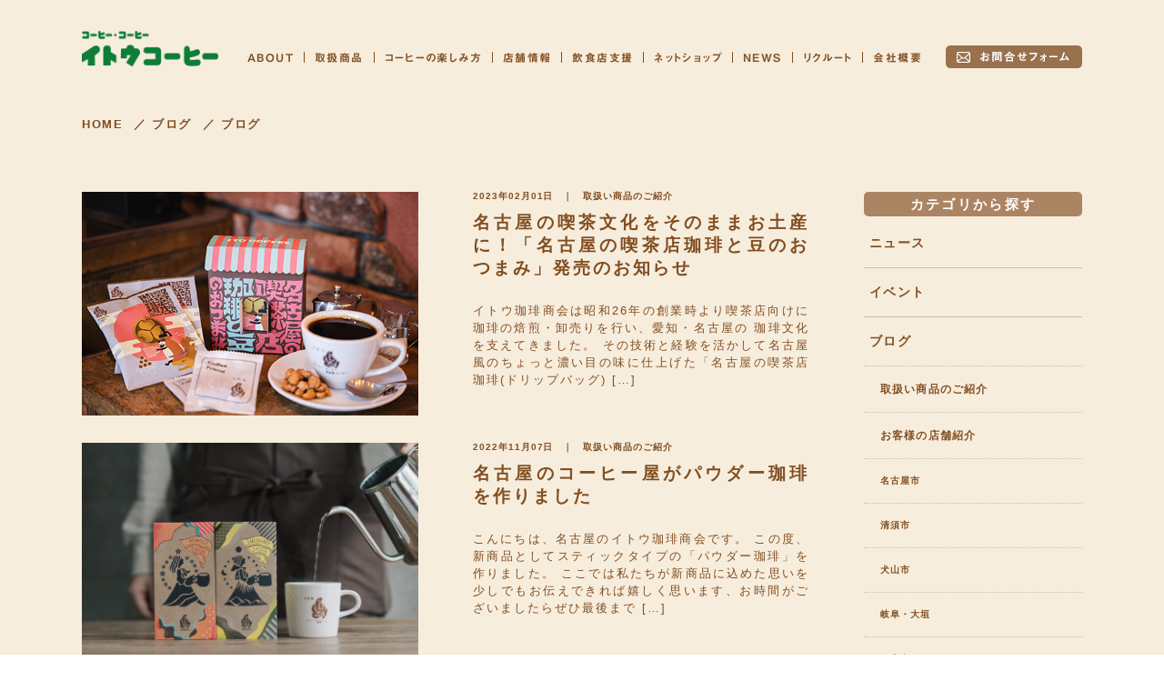

--- FILE ---
content_type: text/html; charset=UTF-8
request_url: https://ito-coffee.com/category/blog
body_size: 12024
content:
<!DOCTYPE HTML>
<html lang="jp" prefix="og: http://ogp.me/ns#">
<head>
	<script type="text/javascript" src="//webfonts.xserver.jp/js/xserver.js"></script>

<meta charset="utf-8" />
<meta name="viewport" content="width=1200"><!-- カラーミーの遷移修正 -->
<meta name="referrer" content="no-referrer-when-downgrade"/>
<!-- Google Tag Manager -->
<script type="text/javascript">

  var _gaq = _gaq || [];
  _gaq.push(['_setAccount', 'UA-32697699-2']);
  _gaq.push(['_trackPageview']);

  (function() {
    var ga = document.createElement('script'); ga.type = 'text/javascript'; ga.async = true;
    ga.src = ('https:' == document.location.protocol ? 'https://ssl' : 'http://www') + '.google-analytics.com/ga.js';
    var s = document.getElementsByTagName('script')[0]; s.parentNode.insertBefore(ga, s);
  })();
</script>
<!-- End Google Tag Manager -->
<!-- スライド部分 -->


<meta http-equiv="X-UA-Compatible" content="ie=edge">
<meta name="format-detection" content="telephone=no">
<meta name="robots" content="noindex,follow" />
<meta property="og:site_name" content="株式会社イトウ珈琲商会のウェブサイト。世界中から、本当に良いコーヒーを探して、煎りたての美味しいコーヒーをあなたへ最高の味と香りをお届けします。　名古屋の業務用コーヒー卸販売｜イトウ珈琲商会" />
<meta name="apple-mobile-web-app-title" content="株式会社イトウ珈琲商会のウェブサイト。世界中から、本当に良いコーヒーを探して、煎りたての美味しいコーヒーをあなたへ最高の味と香りをお届けします。　名古屋の業務用コーヒー卸販売｜イトウ珈琲商会">
<link rel="apple-touch-icon" href="https://ito-coffee.com/wp-content/themes/ito_coffee2019/image/share/touch-icon.png">

<meta name="description" content="" />
<meta property="og:description" content="" />
<meta property="og:title" content="ブログ | 名古屋の業務用コーヒー卸販売｜イトウ珈琲商会" />
<meta property="og:type" content="article">
<meta property="og:url" content="https://ito-coffee.com/category/blog" />
<meta property="og:image" content="https://ito-coffee.com/wp-content/themes/ito_coffee2019/image/share/logo.png" />
<meta name="twitter:image:src" content="https://ito-coffee.com/wp-content/themes/ito_coffee2019/image/share/logo.png">
<meta name="twitter:card" content="summary_large_image">

<meta property="og:locale" content="ja_JP" />
<title>ブログ  |  名古屋の業務用コーヒー卸販売｜イトウ珈琲商会</title>
<meta name='robots' content='max-image-preview:large' />
<link rel='dns-prefetch' href='//webfonts.xserver.jp' />
<style id='wp-img-auto-sizes-contain-inline-css' type='text/css'>
img:is([sizes=auto i],[sizes^="auto," i]){contain-intrinsic-size:3000px 1500px}
/*# sourceURL=wp-img-auto-sizes-contain-inline-css */
</style>
<style id='wp-block-library-inline-css' type='text/css'>
:root{--wp-block-synced-color:#7a00df;--wp-block-synced-color--rgb:122,0,223;--wp-bound-block-color:var(--wp-block-synced-color);--wp-editor-canvas-background:#ddd;--wp-admin-theme-color:#007cba;--wp-admin-theme-color--rgb:0,124,186;--wp-admin-theme-color-darker-10:#006ba1;--wp-admin-theme-color-darker-10--rgb:0,107,160.5;--wp-admin-theme-color-darker-20:#005a87;--wp-admin-theme-color-darker-20--rgb:0,90,135;--wp-admin-border-width-focus:2px}@media (min-resolution:192dpi){:root{--wp-admin-border-width-focus:1.5px}}.wp-element-button{cursor:pointer}:root .has-very-light-gray-background-color{background-color:#eee}:root .has-very-dark-gray-background-color{background-color:#313131}:root .has-very-light-gray-color{color:#eee}:root .has-very-dark-gray-color{color:#313131}:root .has-vivid-green-cyan-to-vivid-cyan-blue-gradient-background{background:linear-gradient(135deg,#00d084,#0693e3)}:root .has-purple-crush-gradient-background{background:linear-gradient(135deg,#34e2e4,#4721fb 50%,#ab1dfe)}:root .has-hazy-dawn-gradient-background{background:linear-gradient(135deg,#faaca8,#dad0ec)}:root .has-subdued-olive-gradient-background{background:linear-gradient(135deg,#fafae1,#67a671)}:root .has-atomic-cream-gradient-background{background:linear-gradient(135deg,#fdd79a,#004a59)}:root .has-nightshade-gradient-background{background:linear-gradient(135deg,#330968,#31cdcf)}:root .has-midnight-gradient-background{background:linear-gradient(135deg,#020381,#2874fc)}:root{--wp--preset--font-size--normal:16px;--wp--preset--font-size--huge:42px}.has-regular-font-size{font-size:1em}.has-larger-font-size{font-size:2.625em}.has-normal-font-size{font-size:var(--wp--preset--font-size--normal)}.has-huge-font-size{font-size:var(--wp--preset--font-size--huge)}.has-text-align-center{text-align:center}.has-text-align-left{text-align:left}.has-text-align-right{text-align:right}.has-fit-text{white-space:nowrap!important}#end-resizable-editor-section{display:none}.aligncenter{clear:both}.items-justified-left{justify-content:flex-start}.items-justified-center{justify-content:center}.items-justified-right{justify-content:flex-end}.items-justified-space-between{justify-content:space-between}.screen-reader-text{border:0;clip-path:inset(50%);height:1px;margin:-1px;overflow:hidden;padding:0;position:absolute;width:1px;word-wrap:normal!important}.screen-reader-text:focus{background-color:#ddd;clip-path:none;color:#444;display:block;font-size:1em;height:auto;left:5px;line-height:normal;padding:15px 23px 14px;text-decoration:none;top:5px;width:auto;z-index:100000}html :where(.has-border-color){border-style:solid}html :where([style*=border-top-color]){border-top-style:solid}html :where([style*=border-right-color]){border-right-style:solid}html :where([style*=border-bottom-color]){border-bottom-style:solid}html :where([style*=border-left-color]){border-left-style:solid}html :where([style*=border-width]){border-style:solid}html :where([style*=border-top-width]){border-top-style:solid}html :where([style*=border-right-width]){border-right-style:solid}html :where([style*=border-bottom-width]){border-bottom-style:solid}html :where([style*=border-left-width]){border-left-style:solid}html :where(img[class*=wp-image-]){height:auto;max-width:100%}:where(figure){margin:0 0 1em}html :where(.is-position-sticky){--wp-admin--admin-bar--position-offset:var(--wp-admin--admin-bar--height,0px)}@media screen and (max-width:600px){html :where(.is-position-sticky){--wp-admin--admin-bar--position-offset:0px}}

/*# sourceURL=wp-block-library-inline-css */
</style><style id='wp-block-heading-inline-css' type='text/css'>
h1:where(.wp-block-heading).has-background,h2:where(.wp-block-heading).has-background,h3:where(.wp-block-heading).has-background,h4:where(.wp-block-heading).has-background,h5:where(.wp-block-heading).has-background,h6:where(.wp-block-heading).has-background{padding:1.25em 2.375em}h1.has-text-align-left[style*=writing-mode]:where([style*=vertical-lr]),h1.has-text-align-right[style*=writing-mode]:where([style*=vertical-rl]),h2.has-text-align-left[style*=writing-mode]:where([style*=vertical-lr]),h2.has-text-align-right[style*=writing-mode]:where([style*=vertical-rl]),h3.has-text-align-left[style*=writing-mode]:where([style*=vertical-lr]),h3.has-text-align-right[style*=writing-mode]:where([style*=vertical-rl]),h4.has-text-align-left[style*=writing-mode]:where([style*=vertical-lr]),h4.has-text-align-right[style*=writing-mode]:where([style*=vertical-rl]),h5.has-text-align-left[style*=writing-mode]:where([style*=vertical-lr]),h5.has-text-align-right[style*=writing-mode]:where([style*=vertical-rl]),h6.has-text-align-left[style*=writing-mode]:where([style*=vertical-lr]),h6.has-text-align-right[style*=writing-mode]:where([style*=vertical-rl]){rotate:180deg}
/*# sourceURL=https://ito-coffee.com/wp-includes/blocks/heading/style.min.css */
</style>
<style id='wp-block-paragraph-inline-css' type='text/css'>
.is-small-text{font-size:.875em}.is-regular-text{font-size:1em}.is-large-text{font-size:2.25em}.is-larger-text{font-size:3em}.has-drop-cap:not(:focus):first-letter{float:left;font-size:8.4em;font-style:normal;font-weight:100;line-height:.68;margin:.05em .1em 0 0;text-transform:uppercase}body.rtl .has-drop-cap:not(:focus):first-letter{float:none;margin-left:.1em}p.has-drop-cap.has-background{overflow:hidden}:root :where(p.has-background){padding:1.25em 2.375em}:where(p.has-text-color:not(.has-link-color)) a{color:inherit}p.has-text-align-left[style*="writing-mode:vertical-lr"],p.has-text-align-right[style*="writing-mode:vertical-rl"]{rotate:180deg}
/*# sourceURL=https://ito-coffee.com/wp-includes/blocks/paragraph/style.min.css */
</style>
<style id='global-styles-inline-css' type='text/css'>
:root{--wp--preset--aspect-ratio--square: 1;--wp--preset--aspect-ratio--4-3: 4/3;--wp--preset--aspect-ratio--3-4: 3/4;--wp--preset--aspect-ratio--3-2: 3/2;--wp--preset--aspect-ratio--2-3: 2/3;--wp--preset--aspect-ratio--16-9: 16/9;--wp--preset--aspect-ratio--9-16: 9/16;--wp--preset--color--black: #000000;--wp--preset--color--cyan-bluish-gray: #abb8c3;--wp--preset--color--white: #ffffff;--wp--preset--color--pale-pink: #f78da7;--wp--preset--color--vivid-red: #cf2e2e;--wp--preset--color--luminous-vivid-orange: #ff6900;--wp--preset--color--luminous-vivid-amber: #fcb900;--wp--preset--color--light-green-cyan: #7bdcb5;--wp--preset--color--vivid-green-cyan: #00d084;--wp--preset--color--pale-cyan-blue: #8ed1fc;--wp--preset--color--vivid-cyan-blue: #0693e3;--wp--preset--color--vivid-purple: #9b51e0;--wp--preset--gradient--vivid-cyan-blue-to-vivid-purple: linear-gradient(135deg,rgb(6,147,227) 0%,rgb(155,81,224) 100%);--wp--preset--gradient--light-green-cyan-to-vivid-green-cyan: linear-gradient(135deg,rgb(122,220,180) 0%,rgb(0,208,130) 100%);--wp--preset--gradient--luminous-vivid-amber-to-luminous-vivid-orange: linear-gradient(135deg,rgb(252,185,0) 0%,rgb(255,105,0) 100%);--wp--preset--gradient--luminous-vivid-orange-to-vivid-red: linear-gradient(135deg,rgb(255,105,0) 0%,rgb(207,46,46) 100%);--wp--preset--gradient--very-light-gray-to-cyan-bluish-gray: linear-gradient(135deg,rgb(238,238,238) 0%,rgb(169,184,195) 100%);--wp--preset--gradient--cool-to-warm-spectrum: linear-gradient(135deg,rgb(74,234,220) 0%,rgb(151,120,209) 20%,rgb(207,42,186) 40%,rgb(238,44,130) 60%,rgb(251,105,98) 80%,rgb(254,248,76) 100%);--wp--preset--gradient--blush-light-purple: linear-gradient(135deg,rgb(255,206,236) 0%,rgb(152,150,240) 100%);--wp--preset--gradient--blush-bordeaux: linear-gradient(135deg,rgb(254,205,165) 0%,rgb(254,45,45) 50%,rgb(107,0,62) 100%);--wp--preset--gradient--luminous-dusk: linear-gradient(135deg,rgb(255,203,112) 0%,rgb(199,81,192) 50%,rgb(65,88,208) 100%);--wp--preset--gradient--pale-ocean: linear-gradient(135deg,rgb(255,245,203) 0%,rgb(182,227,212) 50%,rgb(51,167,181) 100%);--wp--preset--gradient--electric-grass: linear-gradient(135deg,rgb(202,248,128) 0%,rgb(113,206,126) 100%);--wp--preset--gradient--midnight: linear-gradient(135deg,rgb(2,3,129) 0%,rgb(40,116,252) 100%);--wp--preset--font-size--small: 13px;--wp--preset--font-size--medium: 20px;--wp--preset--font-size--large: 36px;--wp--preset--font-size--x-large: 42px;--wp--preset--spacing--20: 0.44rem;--wp--preset--spacing--30: 0.67rem;--wp--preset--spacing--40: 1rem;--wp--preset--spacing--50: 1.5rem;--wp--preset--spacing--60: 2.25rem;--wp--preset--spacing--70: 3.38rem;--wp--preset--spacing--80: 5.06rem;--wp--preset--shadow--natural: 6px 6px 9px rgba(0, 0, 0, 0.2);--wp--preset--shadow--deep: 12px 12px 50px rgba(0, 0, 0, 0.4);--wp--preset--shadow--sharp: 6px 6px 0px rgba(0, 0, 0, 0.2);--wp--preset--shadow--outlined: 6px 6px 0px -3px rgb(255, 255, 255), 6px 6px rgb(0, 0, 0);--wp--preset--shadow--crisp: 6px 6px 0px rgb(0, 0, 0);}:where(.is-layout-flex){gap: 0.5em;}:where(.is-layout-grid){gap: 0.5em;}body .is-layout-flex{display: flex;}.is-layout-flex{flex-wrap: wrap;align-items: center;}.is-layout-flex > :is(*, div){margin: 0;}body .is-layout-grid{display: grid;}.is-layout-grid > :is(*, div){margin: 0;}:where(.wp-block-columns.is-layout-flex){gap: 2em;}:where(.wp-block-columns.is-layout-grid){gap: 2em;}:where(.wp-block-post-template.is-layout-flex){gap: 1.25em;}:where(.wp-block-post-template.is-layout-grid){gap: 1.25em;}.has-black-color{color: var(--wp--preset--color--black) !important;}.has-cyan-bluish-gray-color{color: var(--wp--preset--color--cyan-bluish-gray) !important;}.has-white-color{color: var(--wp--preset--color--white) !important;}.has-pale-pink-color{color: var(--wp--preset--color--pale-pink) !important;}.has-vivid-red-color{color: var(--wp--preset--color--vivid-red) !important;}.has-luminous-vivid-orange-color{color: var(--wp--preset--color--luminous-vivid-orange) !important;}.has-luminous-vivid-amber-color{color: var(--wp--preset--color--luminous-vivid-amber) !important;}.has-light-green-cyan-color{color: var(--wp--preset--color--light-green-cyan) !important;}.has-vivid-green-cyan-color{color: var(--wp--preset--color--vivid-green-cyan) !important;}.has-pale-cyan-blue-color{color: var(--wp--preset--color--pale-cyan-blue) !important;}.has-vivid-cyan-blue-color{color: var(--wp--preset--color--vivid-cyan-blue) !important;}.has-vivid-purple-color{color: var(--wp--preset--color--vivid-purple) !important;}.has-black-background-color{background-color: var(--wp--preset--color--black) !important;}.has-cyan-bluish-gray-background-color{background-color: var(--wp--preset--color--cyan-bluish-gray) !important;}.has-white-background-color{background-color: var(--wp--preset--color--white) !important;}.has-pale-pink-background-color{background-color: var(--wp--preset--color--pale-pink) !important;}.has-vivid-red-background-color{background-color: var(--wp--preset--color--vivid-red) !important;}.has-luminous-vivid-orange-background-color{background-color: var(--wp--preset--color--luminous-vivid-orange) !important;}.has-luminous-vivid-amber-background-color{background-color: var(--wp--preset--color--luminous-vivid-amber) !important;}.has-light-green-cyan-background-color{background-color: var(--wp--preset--color--light-green-cyan) !important;}.has-vivid-green-cyan-background-color{background-color: var(--wp--preset--color--vivid-green-cyan) !important;}.has-pale-cyan-blue-background-color{background-color: var(--wp--preset--color--pale-cyan-blue) !important;}.has-vivid-cyan-blue-background-color{background-color: var(--wp--preset--color--vivid-cyan-blue) !important;}.has-vivid-purple-background-color{background-color: var(--wp--preset--color--vivid-purple) !important;}.has-black-border-color{border-color: var(--wp--preset--color--black) !important;}.has-cyan-bluish-gray-border-color{border-color: var(--wp--preset--color--cyan-bluish-gray) !important;}.has-white-border-color{border-color: var(--wp--preset--color--white) !important;}.has-pale-pink-border-color{border-color: var(--wp--preset--color--pale-pink) !important;}.has-vivid-red-border-color{border-color: var(--wp--preset--color--vivid-red) !important;}.has-luminous-vivid-orange-border-color{border-color: var(--wp--preset--color--luminous-vivid-orange) !important;}.has-luminous-vivid-amber-border-color{border-color: var(--wp--preset--color--luminous-vivid-amber) !important;}.has-light-green-cyan-border-color{border-color: var(--wp--preset--color--light-green-cyan) !important;}.has-vivid-green-cyan-border-color{border-color: var(--wp--preset--color--vivid-green-cyan) !important;}.has-pale-cyan-blue-border-color{border-color: var(--wp--preset--color--pale-cyan-blue) !important;}.has-vivid-cyan-blue-border-color{border-color: var(--wp--preset--color--vivid-cyan-blue) !important;}.has-vivid-purple-border-color{border-color: var(--wp--preset--color--vivid-purple) !important;}.has-vivid-cyan-blue-to-vivid-purple-gradient-background{background: var(--wp--preset--gradient--vivid-cyan-blue-to-vivid-purple) !important;}.has-light-green-cyan-to-vivid-green-cyan-gradient-background{background: var(--wp--preset--gradient--light-green-cyan-to-vivid-green-cyan) !important;}.has-luminous-vivid-amber-to-luminous-vivid-orange-gradient-background{background: var(--wp--preset--gradient--luminous-vivid-amber-to-luminous-vivid-orange) !important;}.has-luminous-vivid-orange-to-vivid-red-gradient-background{background: var(--wp--preset--gradient--luminous-vivid-orange-to-vivid-red) !important;}.has-very-light-gray-to-cyan-bluish-gray-gradient-background{background: var(--wp--preset--gradient--very-light-gray-to-cyan-bluish-gray) !important;}.has-cool-to-warm-spectrum-gradient-background{background: var(--wp--preset--gradient--cool-to-warm-spectrum) !important;}.has-blush-light-purple-gradient-background{background: var(--wp--preset--gradient--blush-light-purple) !important;}.has-blush-bordeaux-gradient-background{background: var(--wp--preset--gradient--blush-bordeaux) !important;}.has-luminous-dusk-gradient-background{background: var(--wp--preset--gradient--luminous-dusk) !important;}.has-pale-ocean-gradient-background{background: var(--wp--preset--gradient--pale-ocean) !important;}.has-electric-grass-gradient-background{background: var(--wp--preset--gradient--electric-grass) !important;}.has-midnight-gradient-background{background: var(--wp--preset--gradient--midnight) !important;}.has-small-font-size{font-size: var(--wp--preset--font-size--small) !important;}.has-medium-font-size{font-size: var(--wp--preset--font-size--medium) !important;}.has-large-font-size{font-size: var(--wp--preset--font-size--large) !important;}.has-x-large-font-size{font-size: var(--wp--preset--font-size--x-large) !important;}
/*# sourceURL=global-styles-inline-css */
</style>

<style id='classic-theme-styles-inline-css' type='text/css'>
/*! This file is auto-generated */
.wp-block-button__link{color:#fff;background-color:#32373c;border-radius:9999px;box-shadow:none;text-decoration:none;padding:calc(.667em + 2px) calc(1.333em + 2px);font-size:1.125em}.wp-block-file__button{background:#32373c;color:#fff;text-decoration:none}
/*# sourceURL=/wp-includes/css/classic-themes.min.css */
</style>
<link rel='stylesheet' id='contact-form-7-css' href='https://ito-coffee.com/wp-content/plugins/contact-form-7/includes/css/styles.css?ver=5.7.7' type='text/css' media='all' />
<link rel='stylesheet' id='toc-screen-css' href='https://ito-coffee.com/wp-content/plugins/table-of-contents-plus/screen.min.css?ver=2411.1' type='text/css' media='all' />
<link rel='stylesheet' id='html5reset-css' href='https://ito-coffee.com/wp-content/themes/ito_coffee2019/css/html5reset.css?ver=20190408011' type='text/css' media='all' />
<link rel='stylesheet' id='style-css' href='https://ito-coffee.com/wp-content/themes/ito_coffee2019/style.css?ver=20230904102' type='text/css' media='all' />
<link rel='stylesheet' id='sidr-css' href='https://ito-coffee.com/wp-content/themes/ito_coffee2019/css/sidr/jquery.sidr.light.css?ver=20190716429' type='text/css' media='all' />
<link rel='stylesheet' id='fancybox-css' href='https://ito-coffee.com/wp-content/themes/ito_coffee2019/css/jquery.fancybox.min.css?ver=20190408011' type='text/css' media='all' />
<link rel='stylesheet' id='wp-pagenavi-css' href='https://ito-coffee.com/wp-content/plugins/wp-pagenavi/pagenavi-css.css?ver=2.70' type='text/css' media='all' />
<script type="text/javascript" src="https://ito-coffee.com/wp-includes/js/jquery/jquery.min.js?ver=3.7.1" id="jquery-core-js"></script>
<script type="text/javascript" src="https://ito-coffee.com/wp-includes/js/jquery/jquery-migrate.min.js?ver=3.4.1" id="jquery-migrate-js"></script>
<script type="text/javascript" src="//webfonts.xserver.jp/js/xserverv3.js?fadein=0&amp;ver=2.0.9" id="typesquare_std-js"></script>
<link rel="icon" href="https://ito-coffee.com/wp-content/uploads/2021/04/cropped-751a61a62b286f4c0b5a7d85bf13a7a3-32x32.jpg" sizes="32x32" />
<link rel="icon" href="https://ito-coffee.com/wp-content/uploads/2021/04/cropped-751a61a62b286f4c0b5a7d85bf13a7a3-192x192.jpg" sizes="192x192" />
<link rel="apple-touch-icon" href="https://ito-coffee.com/wp-content/uploads/2021/04/cropped-751a61a62b286f4c0b5a7d85bf13a7a3-180x180.jpg" />
<meta name="msapplication-TileImage" content="https://ito-coffee.com/wp-content/uploads/2021/04/cropped-751a61a62b286f4c0b5a7d85bf13a7a3-270x270.jpg" />
</head>


<body id="news" class="archive category category-blog category-53 wp-theme-ito_coffee2019" >
<!-- Google Tag Manager (noscript) -->
<!-- End Google Tag Manager (noscript) -->
	<header>
		<div id="header">
			<div id="header-inner" class="clearfix">
				<div id="identity-area">
					<a href="https://ito-coffee.com/" title="イトウコーヒートップページへ"><img src="https://ito-coffee.com/wp-content/themes/ito_coffee2019/image/share/identity.png" srcset="https://ito-coffee.com/wp-content/themes/ito_coffee2019/image/share/identity.png 1x, https://ito-coffee.com/wp-content/themes/ito_coffee2019/image/share/identity@2x.png 2x" alt="コーヒー・コーヒー・イトウコーヒー"></a>				</div>
				<div id="global-area">
					<div id="global-area-in">
						<nav>
							<ul id="nav-global">
								<li class="nav-global-about"><a href="https://ito-coffee.com/01_about.html" title="About Us／私たちのご紹介ページへ">ABOUT</a></li>
								<li class="nav-global-products"><a href="https://ito-coffee.com/products/" title="Products Lineup／取扱商品ページへ">取扱商品</a></li>
								<li class="nav-global-howto"><a href="https://ito-coffee.com/03_howto.html" title="HOW TO／コーヒーを楽しむページへ">コーヒーの楽しみ方</a></li>
								<li class="nav-global-shopinfo"><a href="https://ito-coffee.com/05_shopinfo.html" title="Shop Infomation／店舗情報ページへ">店舗情報</a></li>
								<li class="nav-global-fc"><a href="https://ito-coffee.com/04_fc.html" title="Support／飲食店支援ページへ">飲食店支援</a></li>
								<li class="nav-global-shop"><a href="https://shop-ito-coffee.com/" title="Shop／ネットショップページへ" target="_blank" rel="noopener">ネットショップ</a></li>
								<li class="nav-global-news"><a href="https://ito-coffee.com/information.html" title="News／ニュースページへ">NEWS</a></li>
								<li class="nav-global-recruit"><a href="https://ito-coffee.com/07_recruit.html" title="Recruit／リクルートページへ">リクルート</a></li>
								<li class="nav-global-company"><a href="https://ito-coffee.com/06_company.html" title="Company／会社概要ページへ">会社概要</a></li>
								<li class="nav-global-contact"><a href="https://ito-coffee.com/09_contact.html" title="お問い合わせページへ"><img src="https://ito-coffee.com/wp-content/themes/ito_coffee2019/image/share/ng-contact.png" srcset="https://ito-coffee.com/wp-content/themes/ito_coffee2019/image/share/ng-contact.png 1x, https://ito-coffee.com/wp-content/themes/ito_coffee2019/image/share/ng-contact@2x.png 2x" alt="お問い合わせはコチラ"></a></li>
							</ul>
						</nav>
					</div>
				</div>
				<div id="side-menu">
					<a class="sidr-menu-button" href="#sidr-menu-button"><span class="first"></span><span class="second"></span><span class="third"></span></a>
				</div>
			</div>
		</div>
	</header>
	

	<div id="header-fixed">
		<div id="header-inner-fixed" class="clearfix">
			<div id="identity-area-fixed">
				<a href="https://ito-coffee.com/" title="イトウコーヒートップページへ"><img src="https://ito-coffee.com/wp-content/themes/ito_coffee2019/image/share/identity.png" srcset="https://ito-coffee.com/wp-content/themes/ito_coffee2019/image/share/identity.png 1x, https://ito-coffee.com/wp-content/themes/ito_coffee2019/image/share/identity@2x.png 2x" alt="コーヒー・コーヒー・イトウコーヒー"></a>			</div>
			<div id="global-area-fixed">
				<div id="global-area-in-fixed">
					<nav>
						<ul id="nav-global-fixed">
							<li class="nav-global-about"><a href="https://ito-coffee.com/01_about.html" title="About Us／私たちのご紹介ページへ">ABOUT</a></li>
							<li class="nav-global-products"><a href="https://ito-coffee.com/products/" title="Products Lineup／取扱商品ページへ">取扱商品</a></li>
							<li class="nav-global-howto"><a href="https://ito-coffee.com/03_howto.html" title="HOW TO／コーヒーを楽しむページへ">コーヒーの楽しみ方</a></li>
							<li class="nav-global-shopinfo"><a href="https://ito-coffee.com/05_shopinfo.html" title="Shop Infomation／店舗情報ページへ">店舗情報</a></li>
							<li class="nav-global-fc"><a href="https://ito-coffee.com/04_fc.html" title="Support／飲食店支援ページ">飲食店支援</a></li>
							<li class="nav-global-shop"><a href="https://shop-ito-coffee.com/" title="Shop／ネットショップページへ" target="_blank" rel="noopener">ネットショップ</a></li>
							<li class="nav-global-news"><a href="https://ito-coffee.com/information.html" title="News／ニュースページへ">NEWS</a></li>
							<li class="nav-global-recruit"><a href="https://ito-coffee.com/07_recruit.html" title="Recruit／リクルートページへ">リクルート</a></li>
							<li class="nav-global-company"><a href="https://ito-coffee.com/06_company.html" title="Company／会社概要ページへ">会社概要</a></li>
							<li class="nav-global-contact"><a href="https://ito-coffee.com/09_contact.html" title="お問い合わせページへ"><img src="https://ito-coffee.com/wp-content/themes/ito_coffee2019/image/share/ng-contact.png" srcset="https://ito-coffee.com/wp-content/themes/ito_coffee2019/image/share/ng-contact.png 1x, https://ito-coffee.com/wp-content/themes/ito_coffee2019/image/share/ng-contact@2x.png 2x" alt="お問い合わせはコチラ"></a></li>
						</ul>
					</nav>
				</div>
			</div>
		</div>
	</div>
	<div id="contents-area" class="clearfix">
		<div class="breadcrumb_out">
			<div id="breadcrumb" class="cf" itemscope itemtype="http://schema.org/BreadcrumbList">
				<span itemprop="itemListElement" itemscope itemtype="http://schema.org/ListItem"><a href="https://ito-coffee.com/" itemtype="http://schema.org/Thing" itemprop="item"><span itemprop="name">HOME</span></a><meta itemprop="position" content="1" /></span>
				<span itemprop="itemListElement" itemscope itemtype="http://schema.org/ListItem"><a href="https://ito-coffee.com/information/" itemtype="http://schema.org/Thing" itemprop="item"><span itemprop="name">ブログ</span></a><meta itemprop="position" content="2" /></span>
				<span itemprop="itemListElement" itemscope itemtype="http://schema.org/ListItem"><span itemprop="name">ブログ</span><meta itemprop="position" content="3" /></span>			</div>
		</div>
		<div id="main-area">
			<div class="main-area-inner">
				<div class="main-wpcontent">
					<div class="archive-h1-area">
						<div class="archive-h1-area-inner">
									<h1>ブログ</h1>						</div>
					</div>
					<div id="archive-news-area">
						<ul id="archive-news-list" class="news-list">
<li>
	<div class="news-list-img">
		<a href="https://ito-coffee.com/2023/02/01/nagoya_souvenir" title="名古屋の喫茶文化をそのままお土産に！「名古屋の喫茶店珈琲と豆のおつまみ」発売のお知らせ"><img width="500" height="333" src="https://ito-coffee.com/wp-content/uploads/2023/02/3b783c94c60741cf367a553a4c4da266.jpg" class="attachment-post-thumbnail size-post-thumbnail wp-post-image" alt="名古屋の喫茶店珈琲と豆のおつまみ" decoding="async" fetchpriority="high" srcset="https://ito-coffee.com/wp-content/uploads/2023/02/3b783c94c60741cf367a553a4c4da266.jpg 500w, https://ito-coffee.com/wp-content/uploads/2023/02/3b783c94c60741cf367a553a4c4da266-380x253.jpg 380w" sizes="(max-width: 500px) 100vw, 500px" /></a></div>
	<div class="news-list-txt">
		<div class="news-list-archive"><span class="news-list-date">2023年02月01日</span>　｜　<span class="news-list-cat"><a href="https://ito-coffee.com/category/blog/item" title="取扱い商品のご紹介一覧ページへ">取扱い商品のご紹介</a></span></div>
		<div class="news-list-title"><a href="https://ito-coffee.com/2023/02/01/nagoya_souvenir" title="名古屋の喫茶文化をそのままお土産に！「名古屋の喫茶店珈琲と豆のおつまみ」発売のお知らせ">名古屋の喫茶文化をそのままお土産に！「名古屋の喫茶店珈琲と豆のおつまみ」発売のお知らせ</a></div>
		<div class="news-list-text"><p>イトウ珈琲商会は昭和26年の創業時より喫茶店向けに珈琲の焙煎・卸売りを行い、愛知・名古屋の 珈琲文化を支えてきました。 その技術と経験を活かして名古屋風のちょっと濃い目の味に仕上げた「名古屋の喫茶店珈琲(ドリップバッグ) [&hellip;]</p>
</div>
	</div>
</li><li>
	<div class="news-list-img">
		<a href="https://ito-coffee.com/2022/11/07/powder_coffee" title="名古屋のコーヒー屋がパウダー珈琲を作りました"><img width="2048" height="1363" src="https://ito-coffee.com/wp-content/uploads/2022/11/DSC_3280-2.jpg" class="attachment-post-thumbnail size-post-thumbnail wp-post-image" alt="パウダー珈琲" decoding="async" srcset="https://ito-coffee.com/wp-content/uploads/2022/11/DSC_3280-2.jpg 2048w, https://ito-coffee.com/wp-content/uploads/2022/11/DSC_3280-2-380x253.jpg 380w, https://ito-coffee.com/wp-content/uploads/2022/11/DSC_3280-2-800x532.jpg 800w, https://ito-coffee.com/wp-content/uploads/2022/11/DSC_3280-2-768x511.jpg 768w, https://ito-coffee.com/wp-content/uploads/2022/11/DSC_3280-2-1536x1022.jpg 1536w" sizes="(max-width: 2048px) 100vw, 2048px" /></a></div>
	<div class="news-list-txt">
		<div class="news-list-archive"><span class="news-list-date">2022年11月07日</span>　｜　<span class="news-list-cat"><a href="https://ito-coffee.com/category/blog/item" title="取扱い商品のご紹介一覧ページへ">取扱い商品のご紹介</a></span></div>
		<div class="news-list-title"><a href="https://ito-coffee.com/2022/11/07/powder_coffee" title="名古屋のコーヒー屋がパウダー珈琲を作りました">名古屋のコーヒー屋がパウダー珈琲を作りました</a></div>
		<div class="news-list-text"><p>こんにちは、名古屋のイトウ珈琲商会です。 この度、新商品としてスティックタイプの「パウダー珈琲」を作りました。 ここでは私たちが新商品に込めた思いを少しでもお伝えできれば嬉しく思います、お時間がございましたらぜひ最後まで [&hellip;]</p>
</div>
	</div>
</li><li>
	<div class="news-list-img">
		<a href="https://ito-coffee.com/2022/05/06/caracol-iced-dripbag" title="パッケージを新たに！「ドリップバッグ カラコールアイス珈琲」の販売を開始します！"><img width="1675" height="1117" src="https://ito-coffee.com/wp-content/uploads/2022/05/SDIM0035-3.jpg" class="attachment-post-thumbnail size-post-thumbnail wp-post-image" alt="" decoding="async" srcset="https://ito-coffee.com/wp-content/uploads/2022/05/SDIM0035-3.jpg 1675w, https://ito-coffee.com/wp-content/uploads/2022/05/SDIM0035-3-380x253.jpg 380w, https://ito-coffee.com/wp-content/uploads/2022/05/SDIM0035-3-800x533.jpg 800w, https://ito-coffee.com/wp-content/uploads/2022/05/SDIM0035-3-768x512.jpg 768w, https://ito-coffee.com/wp-content/uploads/2022/05/SDIM0035-3-1536x1024.jpg 1536w" sizes="(max-width: 1675px) 100vw, 1675px" /></a></div>
	<div class="news-list-txt">
		<div class="news-list-archive"><span class="news-list-date">2022年05月06日</span>　｜　<span class="news-list-cat"><a href="https://ito-coffee.com/category/blog/item" title="取扱い商品のご紹介一覧ページへ">取扱い商品のご紹介</a></span></div>
		<div class="news-list-title"><a href="https://ito-coffee.com/2022/05/06/caracol-iced-dripbag" title="パッケージを新たに！「ドリップバッグ カラコールアイス珈琲」の販売を開始します！">パッケージを新たに！「ドリップバッグ カラコールアイス珈琲」の販売を開始します！</a></div>
		<div class="news-list-text"><p>昨年、トライアルで販売させて頂いた「ドリップバッグ カラコールアイス珈琲」。 実際に飲んで頂いたお客様からは、 「こんなに香り高いアイスコーヒーをドリップバッグで手軽に作れるのは嬉しい！」 といったお声を中心に大変ご好評 [&hellip;]</p>
</div>
	</div>
</li><li>
	<div class="news-list-img">
		<a href="https://ito-coffee.com/2021/10/18/original_mug" title="今の時代にちょうど良い。イトウコーヒーのオリジナルマグカップを作りました！"><img width="2560" height="1707" src="https://ito-coffee.com/wp-content/uploads/2021/10/SDIM0709-scaled.jpg" class="attachment-post-thumbnail size-post-thumbnail wp-post-image" alt="" decoding="async" loading="lazy" srcset="https://ito-coffee.com/wp-content/uploads/2021/10/SDIM0709-scaled.jpg 2560w, https://ito-coffee.com/wp-content/uploads/2021/10/SDIM0709-380x253.jpg 380w, https://ito-coffee.com/wp-content/uploads/2021/10/SDIM0709-800x533.jpg 800w, https://ito-coffee.com/wp-content/uploads/2021/10/SDIM0709-768x512.jpg 768w, https://ito-coffee.com/wp-content/uploads/2021/10/SDIM0709-1536x1024.jpg 1536w, https://ito-coffee.com/wp-content/uploads/2021/10/SDIM0709-2048x1365.jpg 2048w" sizes="auto, (max-width: 2560px) 100vw, 2560px" /></a></div>
	<div class="news-list-txt">
		<div class="news-list-archive"><span class="news-list-date">2021年10月18日</span>　｜　<span class="news-list-cat"><a href="https://ito-coffee.com/category/blog/item" title="取扱い商品のご紹介一覧ページへ">取扱い商品のご紹介</a></span></div>
		<div class="news-list-title"><a href="https://ito-coffee.com/2021/10/18/original_mug" title="今の時代にちょうど良い。イトウコーヒーのオリジナルマグカップを作りました！">今の時代にちょうど良い。イトウコーヒーのオリジナルマグカップを作りました！</a></div>
		<div class="news-list-text"><p>イトウコーヒーのオリジナルマグカップがようやく完成しましたので、今回はそのご紹介です。 オリジナルマグカップについて ◆商品名 ・イトウコーヒー オリジナルマグカップ(ICS)/170ml（画像左側） ・イトウコーヒー  [&hellip;]</p>
</div>
	</div>
</li><li>
	<div class="news-list-img">
		<a href="https://ito-coffee.com/2021/05/28/original-coffee-can-m" title="ご要望の多かったイトウコーヒーのオリジナルコーヒー缶Mを作りました！"><img width="2560" height="1707" src="https://ito-coffee.com/wp-content/uploads/2021/05/20210526-scaled.jpg" class="attachment-post-thumbnail size-post-thumbnail wp-post-image" alt="イトウコーヒーオリジナルコーヒー缶・加藤製作所" decoding="async" loading="lazy" srcset="https://ito-coffee.com/wp-content/uploads/2021/05/20210526-scaled.jpg 2560w, https://ito-coffee.com/wp-content/uploads/2021/05/20210526-380x253.jpg 380w, https://ito-coffee.com/wp-content/uploads/2021/05/20210526-800x533.jpg 800w, https://ito-coffee.com/wp-content/uploads/2021/05/20210526-768x512.jpg 768w, https://ito-coffee.com/wp-content/uploads/2021/05/20210526-1536x1024.jpg 1536w, https://ito-coffee.com/wp-content/uploads/2021/05/20210526-2048x1365.jpg 2048w" sizes="auto, (max-width: 2560px) 100vw, 2560px" /></a></div>
	<div class="news-list-txt">
		<div class="news-list-archive"><span class="news-list-date">2021年05月28日</span>　｜　<span class="news-list-cat"><a href="https://ito-coffee.com/category/blog/item" title="取扱い商品のご紹介一覧ページへ">取扱い商品のご紹介</a></span></div>
		<div class="news-list-title"><a href="https://ito-coffee.com/2021/05/28/original-coffee-can-m" title="ご要望の多かったイトウコーヒーのオリジナルコーヒー缶Mを作りました！">ご要望の多かったイトウコーヒーのオリジナルコーヒー缶Mを作りました！</a></div>
		<div class="news-list-text"><p>この度、イトウコーヒーロゴ入りのオリジナルコーヒー缶（復刻版）を作成しました！ こちらのアイテムは当社スタッフから再販の要望が多く、また直営ショップ「イトウコーヒー本店」を訪れるお客様からも、ディスプレイとして飾られてい [&hellip;]</p>
</div>
	</div>
</li><li>
	<div class="news-list-img">
		<a href="https://ito-coffee.com/2021/05/14/coldbrew" title="「水出しコーヒー」のご紹介！（今さら聞けない水出しコーヒーの基本とマメ知識付き）"><img width="6000" height="4000" src="https://ito-coffee.com/wp-content/uploads/2017/06/DSC_0256.jpg" class="attachment-post-thumbnail size-post-thumbnail wp-post-image" alt="" decoding="async" loading="lazy" srcset="https://ito-coffee.com/wp-content/uploads/2017/06/DSC_0256.jpg 6000w, https://ito-coffee.com/wp-content/uploads/2017/06/DSC_0256-420x280.jpg 420w, https://ito-coffee.com/wp-content/uploads/2017/06/DSC_0256-630x420.jpg 630w, https://ito-coffee.com/wp-content/uploads/2017/06/DSC_0256-768x512.jpg 768w" sizes="auto, (max-width: 6000px) 100vw, 6000px" /></a></div>
	<div class="news-list-txt">
		<div class="news-list-archive"><span class="news-list-date">2021年05月14日</span>　｜　<span class="news-list-cat"><a href="https://ito-coffee.com/category/blog/item" title="取扱い商品のご紹介一覧ページへ">取扱い商品のご紹介</a></span></div>
		<div class="news-list-title"><a href="https://ito-coffee.com/2021/05/14/coldbrew" title="「水出しコーヒー」のご紹介！（今さら聞けない水出しコーヒーの基本とマメ知識付き）">「水出しコーヒー」のご紹介！（今さら聞けない水出しコーヒーの基本とマメ知識付き）</a></div>
		<div class="news-list-text"><p>※2021年の水出しコーヒーは「ケニア」ではなく「イタリアン」を使用しています。この先、水出しコーヒーの作り方にフォーカスして読み進めて頂ければ幸いです。なお、最新の水出しコーヒー情報はこちらのページでご覧いただけます→ [&hellip;]</p>
</div>
	</div>
</li><li>
	<div class="news-list-img">
		<a href="https://ito-coffee.com/2021/04/20/caracol_iced_coffee" title="カラコールアイス珈琲のパッケージをリニューアルしました！"><img width="2560" height="1707" src="https://ito-coffee.com/wp-content/uploads/2021/03/P3301369-scaled.jpg" class="attachment-post-thumbnail size-post-thumbnail wp-post-image" alt="" decoding="async" loading="lazy" srcset="https://ito-coffee.com/wp-content/uploads/2021/03/P3301369-scaled.jpg 2560w, https://ito-coffee.com/wp-content/uploads/2021/03/P3301369-380x253.jpg 380w, https://ito-coffee.com/wp-content/uploads/2021/03/P3301369-800x533.jpg 800w, https://ito-coffee.com/wp-content/uploads/2021/03/P3301369-768x512.jpg 768w, https://ito-coffee.com/wp-content/uploads/2021/03/P3301369-1536x1024.jpg 1536w, https://ito-coffee.com/wp-content/uploads/2021/03/P3301369-2048x1365.jpg 2048w" sizes="auto, (max-width: 2560px) 100vw, 2560px" /></a></div>
	<div class="news-list-txt">
		<div class="news-list-archive"><span class="news-list-date">2021年04月20日</span>　｜　<span class="news-list-cat"><a href="https://ito-coffee.com/category/blog/item" title="取扱い商品のご紹介一覧ページへ">取扱い商品のご紹介</a></span></div>
		<div class="news-list-title"><a href="https://ito-coffee.com/2021/04/20/caracol_iced_coffee" title="カラコールアイス珈琲のパッケージをリニューアルしました！">カラコールアイス珈琲のパッケージをリニューアルしました！</a></div>
		<div class="news-list-text"><p>2020年秋にリニューアルしたカラコールブレンドおよびカラコールストレート・カラコール炭焼珈琲。 それぞれ味の趣が違った3兄弟はおかげさまでどれもご好評いただいており、ご愛飲頂いている皆様には大変感謝しております。 そし [&hellip;]</p>
</div>
	</div>
</li><li>
	<div class="news-list-img">
		<a href="https://ito-coffee.com/2021/03/31/post-3720" title="カラコール５０％使用「アイスコーヒー専用ドリップバッグ」を発売しました！"><img width="2560" height="1707" src="https://ito-coffee.com/wp-content/uploads/2021/03/P3301395-scaled.jpg" class="attachment-post-thumbnail size-post-thumbnail wp-post-image" alt="" decoding="async" loading="lazy" srcset="https://ito-coffee.com/wp-content/uploads/2021/03/P3301395-scaled.jpg 2560w, https://ito-coffee.com/wp-content/uploads/2021/03/P3301395-380x253.jpg 380w, https://ito-coffee.com/wp-content/uploads/2021/03/P3301395-800x533.jpg 800w, https://ito-coffee.com/wp-content/uploads/2021/03/P3301395-768x512.jpg 768w, https://ito-coffee.com/wp-content/uploads/2021/03/P3301395-1536x1024.jpg 1536w, https://ito-coffee.com/wp-content/uploads/2021/03/P3301395-2048x1365.jpg 2048w" sizes="auto, (max-width: 2560px) 100vw, 2560px" /></a></div>
	<div class="news-list-txt">
		<div class="news-list-archive"><span class="news-list-date">2021年03月31日</span>　｜　<span class="news-list-cat"><a href="https://ito-coffee.com/category/blog/item" title="取扱い商品のご紹介一覧ページへ">取扱い商品のご紹介</a></span></div>
		<div class="news-list-title"><a href="https://ito-coffee.com/2021/03/31/post-3720" title="カラコール５０％使用「アイスコーヒー専用ドリップバッグ」を発売しました！">カラコール５０％使用「アイスコーヒー専用ドリップバッグ」を発売しました！</a></div>
		<div class="news-list-text"><p>夏はすぐそこ。 淹れたてアイスコーヒーを手軽に楽しんでいただけるよう「アイスコーヒー専用ドリップバッグ」を開発しました！ リキッドタイプのアイスコーヒーと比較して少しだけ手間はかかってしまいますが、それ以上により新鮮な淹 [&hellip;]</p>
</div>
	</div>
</li><li>
	<div class="news-list-img">
		<a href="https://ito-coffee.com/2020/11/12/caracol_dripbag" title="新しくなったカラコールブレンド。次はドリップバッグコーヒーを作ります！"><img width="2560" height="1707" src="https://ito-coffee.com/wp-content/uploads/2020/11/PB100152-scaled.jpg" class="attachment-post-thumbnail size-post-thumbnail wp-post-image" alt="" decoding="async" loading="lazy" srcset="https://ito-coffee.com/wp-content/uploads/2020/11/PB100152-scaled.jpg 2560w, https://ito-coffee.com/wp-content/uploads/2020/11/PB100152-380x253.jpg 380w, https://ito-coffee.com/wp-content/uploads/2020/11/PB100152-800x533.jpg 800w, https://ito-coffee.com/wp-content/uploads/2020/11/PB100152-768x512.jpg 768w, https://ito-coffee.com/wp-content/uploads/2020/11/PB100152-1536x1024.jpg 1536w, https://ito-coffee.com/wp-content/uploads/2020/11/PB100152-2048x1365.jpg 2048w" sizes="auto, (max-width: 2560px) 100vw, 2560px" /></a></div>
	<div class="news-list-txt">
		<div class="news-list-archive"><span class="news-list-date">2020年11月12日</span>　｜　<span class="news-list-cat"><a href="https://ito-coffee.com/category/blog/item" title="取扱い商品のご紹介一覧ページへ">取扱い商品のご紹介</a></span></div>
		<div class="news-list-title"><a href="https://ito-coffee.com/2020/11/12/caracol_dripbag" title="新しくなったカラコールブレンド。次はドリップバッグコーヒーを作ります！">新しくなったカラコールブレンド。次はドリップバッグコーヒーを作ります！</a></div>
		<div class="news-list-text"><p>（※本記事内に登場する商品写真はすべて試作中のものです） 今年10月にカラコールブレンドをリニューアルしてから、早1か月以上が経過しました。 おかげさまでイトウコーヒー本店では発売以降、多くのお客様にカラコールブレンドを [&hellip;]</p>
</div>
	</div>
</li><li>
	<div class="news-list-img">
		<a href="https://ito-coffee.com/2020/09/30/caracol_renewal" title="新しいカラコールブレンドに私たちが込めた思い"><img width="2560" height="1920" src="https://ito-coffee.com/wp-content/uploads/2020/09/P9300231-scaled.jpg" class="attachment-post-thumbnail size-post-thumbnail wp-post-image" alt="" decoding="async" loading="lazy" srcset="https://ito-coffee.com/wp-content/uploads/2020/09/P9300231-scaled.jpg 2560w, https://ito-coffee.com/wp-content/uploads/2020/09/P9300231-380x285.jpg 380w, https://ito-coffee.com/wp-content/uploads/2020/09/P9300231-800x600.jpg 800w, https://ito-coffee.com/wp-content/uploads/2020/09/P9300231-370x278.jpg 370w, https://ito-coffee.com/wp-content/uploads/2020/09/P9300231-768x576.jpg 768w, https://ito-coffee.com/wp-content/uploads/2020/09/P9300231-1536x1152.jpg 1536w, https://ito-coffee.com/wp-content/uploads/2020/09/P9300231-2048x1536.jpg 2048w, https://ito-coffee.com/wp-content/uploads/2020/09/P9300231-200x150.jpg 200w, https://ito-coffee.com/wp-content/uploads/2020/09/P9300231-400x300.jpg 400w, https://ito-coffee.com/wp-content/uploads/2020/09/P9300231-170x127.jpg 170w, https://ito-coffee.com/wp-content/uploads/2020/09/P9300231-340x254.jpg 340w" sizes="auto, (max-width: 2560px) 100vw, 2560px" /></a></div>
	<div class="news-list-txt">
		<div class="news-list-archive"><span class="news-list-date">2020年09月30日</span>　｜　<span class="news-list-cat"><a href="https://ito-coffee.com/category/blog/item" title="取扱い商品のご紹介一覧ページへ">取扱い商品のご紹介</a></span></div>
		<div class="news-list-title"><a href="https://ito-coffee.com/2020/09/30/caracol_renewal" title="新しいカラコールブレンドに私たちが込めた思い">新しいカラコールブレンドに私たちが込めた思い</a></div>
		<div class="news-list-text"><p>「1杯のコーヒー」を通じて、人々にハッピーで豊かな生活と社会の発展に貢献します。 この経営理念のもと、(株)イトウ珈琲商会は2021年で創業70周年を迎えます。それに先立ち、私たちの主力ブランドである「カラコール」を使っ [&hellip;]</p>
</div>
	</div>
</li><li>
	<div class="news-list-img">
		<a href="https://ito-coffee.com/2020/09/08/j-150cr" title="家庭用焙煎機「OTTIMO コーヒービーンロースター J-150CR BR」が再入荷しました！"><img width="3513" height="3513" src="https://ito-coffee.com/wp-content/uploads/2019/07/P6280432-min.jpg" class="attachment-post-thumbnail size-post-thumbnail wp-post-image" alt="OTTIMO コーヒービーンロースター J-150CR BR" decoding="async" loading="lazy" srcset="https://ito-coffee.com/wp-content/uploads/2019/07/P6280432-min.jpg 3513w, https://ito-coffee.com/wp-content/uploads/2019/07/P6280432-min-480x480.jpg 480w, https://ito-coffee.com/wp-content/uploads/2019/07/P6280432-min-380x380.jpg 380w, https://ito-coffee.com/wp-content/uploads/2019/07/P6280432-min-768x768.jpg 768w, https://ito-coffee.com/wp-content/uploads/2019/07/P6280432-min-800x800.jpg 800w, https://ito-coffee.com/wp-content/uploads/2019/07/P6280432-min-240x240.jpg 240w" sizes="auto, (max-width: 3513px) 100vw, 3513px" /></a></div>
	<div class="news-list-txt">
		<div class="news-list-archive"><span class="news-list-date">2020年09月08日</span>　｜　<span class="news-list-cat"><a href="https://ito-coffee.com/category/blog/item" title="取扱い商品のご紹介一覧ページへ">取扱い商品のご紹介</a></span></div>
		<div class="news-list-title"><a href="https://ito-coffee.com/2020/09/08/j-150cr" title="家庭用焙煎機「OTTIMO コーヒービーンロースター J-150CR BR」が再入荷しました！">家庭用焙煎機「OTTIMO コーヒービーンロースター J-150CR BR」が再入荷しました！</a></div>
		<div class="news-list-text"><p>長らく欠品しておりました家庭用焙煎機「OTTIMO コーヒービーンロースター J-150CR BR」が再入荷しました！ 店頭・オンラインショップにて台数限定で販売しております。まだ市場在庫も少ないみたいですので、ご興味が [&hellip;]</p>
</div>
	</div>
</li><li>
	<div class="news-list-img">
		<a href="https://ito-coffee.com/2020/09/04/momiji" title="季節限定コーヒー「もみじ」のご紹介"><img width="2560" height="2560" src="https://ito-coffee.com/wp-content/uploads/2020/08/P8160346-scaled.jpg" class="attachment-post-thumbnail size-post-thumbnail wp-post-image" alt="" decoding="async" loading="lazy" srcset="https://ito-coffee.com/wp-content/uploads/2020/08/P8160346-scaled.jpg 2560w, https://ito-coffee.com/wp-content/uploads/2020/08/P8160346-380x380.jpg 380w, https://ito-coffee.com/wp-content/uploads/2020/08/P8160346-800x800.jpg 800w, https://ito-coffee.com/wp-content/uploads/2020/08/P8160346-768x768.jpg 768w, https://ito-coffee.com/wp-content/uploads/2020/08/P8160346-1536x1536.jpg 1536w, https://ito-coffee.com/wp-content/uploads/2020/08/P8160346-2048x2048.jpg 2048w, https://ito-coffee.com/wp-content/uploads/2020/08/P8160346-240x240.jpg 240w, https://ito-coffee.com/wp-content/uploads/2020/08/P8160346-480x480.jpg 480w" sizes="auto, (max-width: 2560px) 100vw, 2560px" /></a></div>
	<div class="news-list-txt">
		<div class="news-list-archive"><span class="news-list-date">2020年09月04日</span>　｜　<span class="news-list-cat"><a href="https://ito-coffee.com/category/blog/item" title="取扱い商品のご紹介一覧ページへ">取扱い商品のご紹介</a></span></div>
		<div class="news-list-title"><a href="https://ito-coffee.com/2020/09/04/momiji" title="季節限定コーヒー「もみじ」のご紹介">季節限定コーヒー「もみじ」のご紹介</a></div>
		<div class="news-list-text"><p>イトウ珈琲商会ではシーズンごとに、オリジナルの季節限定ブレンドコーヒーを販売しております。 今回は「もみじ」のご紹介です。 「もみじ」のご紹介 ロースターの想い 「じっくりと読書にふける時間に合う、そんなコーヒーを目指し [&hellip;]</p>
</div>
	</div>
</li>						</ul>
						<div class="wp_pagenavi_out">
<div class='wp-pagenavi' role='navigation'>
<span class='pages'>1 / 5</span><span aria-current='page' class='current'>1</span><a class="page larger" title="ページ 2" href="https://ito-coffee.com/category/blog/page/2">2</a><a class="page larger" title="ページ 3" href="https://ito-coffee.com/category/blog/page/3">3</a><a class="page larger" title="ページ 4" href="https://ito-coffee.com/category/blog/page/4">4</a><a class="page larger" title="ページ 5" href="https://ito-coffee.com/category/blog/page/5">5</a><a class="nextpostslink" rel="next" aria-label="次のページ" href="https://ito-coffee.com/category/blog/page/2">&raquo;</a>
</div>						</div>
					</div>
				</div>
			</div>
		</div>
		<div id="right-area">
			<div id="archive-side-area">
<div id="category-area">
	<h3>カテゴリから探す</h3>
	<nav>
		<ul class="category-list">
				<li class="cat-item cat-item-3"><a href="https://ito-coffee.com/category/news">ニュース</a>
</li>
	<li class="cat-item cat-item-52"><a href="https://ito-coffee.com/category/event">イベント</a>
</li>
	<li class="cat-item cat-item-53 current-cat"><a aria-current="page" href="https://ito-coffee.com/category/blog">ブログ</a>
<ul class='children'>
	<li class="cat-item cat-item-13"><a href="https://ito-coffee.com/category/blog/item">取扱い商品のご紹介</a>
</li>
	<li class="cat-item cat-item-4"><a href="https://ito-coffee.com/category/blog/our-customers">お客様の店舗紹介</a>
	<ul class='children'>
	<li class="cat-item cat-item-5"><a href="https://ito-coffee.com/category/blog/our-customers/nagoya-kita-ward">名古屋市</a>
</li>
	<li class="cat-item cat-item-14"><a href="https://ito-coffee.com/category/blog/our-customers/kiyosu">清須市</a>
</li>
	<li class="cat-item cat-item-15"><a href="https://ito-coffee.com/category/blog/our-customers/inuyama">犬山市</a>
</li>
	<li class="cat-item cat-item-61"><a href="https://ito-coffee.com/category/blog/our-customers/%e5%b2%90%e9%98%9c%e3%83%bb%e5%a4%a7%e5%9e%a3">岐阜・大垣</a>
</li>
	<li class="cat-item cat-item-63"><a href="https://ito-coffee.com/category/blog/our-customers/%e4%b8%80%e5%ae%ae%e5%b8%82">一宮市</a>
</li>
	</ul>
</li>
</ul>
</li>
		</ul>
	</nav>
</div>			</div>
		</div>
	</div>
	<footer>
		<div id="footer">
			<div id="footer-inner" class="clearfix">
				<div id="footer-left">
					<nav>
							<ul id="nav-footer">
									<li class="nav-footer-terms"><a href="https://ito-coffee.com/terms.html" title="Terms／本サイトのご利用に当たってページへ"><span>本サイトのご利用に当たって</span></a></li>
									<li class="nav-footer-privacypolicy"><a href="https://ito-coffee.com/privacypolicy.html" title="Privacy Policy／プライバシーポリシーページへ"><span>プライバシーポリシー</span></a></li>
							</ul>
					</nav>
				</div>
				<div id="footer-right">
						<div id="copyright">
								禁無断複写 ・ 禁無断転載　Copyright © 2019 Ito coffee CO., Ltd. All Rights Reserved.
						</div>
				</div>
			</div>
		</div>
	</footer>
	<div id="pagetop">
		<a href="#header"></a>
	</div>
	
	<div id="sidr">
		<ul>
			<li class="nav-side-close"><a class="sidr-menu-button" href="#sidr-menu-button"><span class="forth"></span><span class="fifth"></span>&nbsp;</a></li>
			<li class="nav-side-home"><a href="https://ito-coffee.com/" title="イトウコーヒートップページへ">トップ／Top</a></li>
			<li class="nav-side-about"><a href="https://ito-coffee.com/01_about.html" title="About Us／私たちのご紹介ページへ">ABOUT</a></li>
			<li class="nav-side-products"><a href="https://ito-coffee.com/products/" title="Products Lineup／取扱商品ページへ">取扱商品</a></li>
			<li class="nav-side-howto"><a href="https://ito-coffee.com/03_howto.html" title="HOW TO／コーヒーを楽しむページへ">コーヒーの楽しみ方</a></li>
			<li class="nav-side-shopinfo"><a href="https://ito-coffee.com/05_shopinfo.html" title="Shop Infomation／店舗情報ページへ">店舗情報</a></li>
			<li class="nav-side-fc"><a href="https://ito-coffee.com/04_fc.html" title="Support／飲食店支援ページ">飲食店支援</a></li>
			<li class="nav-side-information"><a href="https://ito-coffee.com/information.html" title="News／ブログ・ニュースページへ">ブログ・ニュース</a></li>
			<li class="nav-side-shop"><a href="https://shop-ito-coffee.com/" title="Shop／ネットショップページへ" target="_blank" rel="noopener">ネットショップ</a></li>
			<li class="nav-side-recruit"><a href="https://ito-coffee.com/07_recruit.html" title="Recruit／リクルートページへ">リクルート</a></li>
			<li class="nav-side-company"><a href="https://ito-coffee.com/06_company.html" title="Company／会社概要ページへ">会社概要</a></li>
			<li class="nav-side-contact"><a href="https://ito-coffee.com/09_contact.html" title="お問い合わせページへ">お問い合わせ</a></li>
			<li class="nav-side-terms"><a href="https://ito-coffee.com/terms.html" title="Terms／本サイトのご利用に当たってページへ">本サイトのご利用に当たって</a></li>
			<li class="nav-side-privacypolicy"><a href="https://ito-coffee.com/privacypolicy.html" title="Privacy Policy／プライバシーポリシーページへ">プライバシーポリシー</a></li>
		</ul>
	</div>
<script src="https://ito-coffee.com/wp-content/themes/ito_coffee2019/js/jquery-3.2.1.min.js"></script>
<script>
	$(document).ready(function() {
		$('.sidr-menu-button').sidr({
			name: 'sidr',
			speed : 500,
			side : 'right'
		});
	});
</script>
<script>
	$('[data-fancybox]').fancybox();
</script>
<!--
<script src="https://ito-coffee.com/wp-content/themes/ito_coffee2019/js/jquery.matchHeight.js"></script>
<script>
$(function() {
	$('.img-3list li').matchHeight();
	$('.img-2list li').matchHeight();
	$('.img-list li').matchHeight();
});
</script>
-->
<!-- table -->
<script async>
$(function(){
	$("table").wrap('<div class="responsive-table"></div>');
});
</script>
<script type="speculationrules">
{"prefetch":[{"source":"document","where":{"and":[{"href_matches":"/*"},{"not":{"href_matches":["/wp-*.php","/wp-admin/*","/wp-content/uploads/*","/wp-content/*","/wp-content/plugins/*","/wp-content/themes/ito_coffee2019/*","/*\\?(.+)"]}},{"not":{"selector_matches":"a[rel~=\"nofollow\"]"}},{"not":{"selector_matches":".no-prefetch, .no-prefetch a"}}]},"eagerness":"conservative"}]}
</script>
<script type="text/javascript" src="https://ito-coffee.com/wp-content/plugins/contact-form-7/includes/swv/js/index.js?ver=5.7.7" id="swv-js"></script>
<script type="text/javascript" id="contact-form-7-js-extra">
/* <![CDATA[ */
var wpcf7 = {"api":{"root":"https://ito-coffee.com/wp-json/","namespace":"contact-form-7/v1"}};
//# sourceURL=contact-form-7-js-extra
/* ]]> */
</script>
<script type="text/javascript" src="https://ito-coffee.com/wp-content/plugins/contact-form-7/includes/js/index.js?ver=5.7.7" id="contact-form-7-js"></script>
<script type="text/javascript" id="toc-front-js-extra">
/* <![CDATA[ */
var tocplus = {"visibility_show":"show","visibility_hide":"hide","width":"Auto"};
//# sourceURL=toc-front-js-extra
/* ]]> */
</script>
<script type="text/javascript" src="https://ito-coffee.com/wp-content/plugins/table-of-contents-plus/front.min.js?ver=2411.1" id="toc-front-js"></script>
<script type="text/javascript" src="https://ito-coffee.com/wp-content/themes/ito_coffee2019/js/TweenMax.min.js?ver=20190408011" id="TweenMax-js"></script>
<script type="text/javascript" src="https://ito-coffee.com/wp-content/themes/ito_coffee2019/js/scrollmagic/ScrollMagic.min.js?ver=20190408011" id="scrollmagic-js"></script>
<script type="text/javascript" src="https://ito-coffee.com/wp-content/themes/ito_coffee2019/js/scrollmagic/plugins/animation.gsap.min.js?ver=20190408011" id="animation-js"></script>
<script type="text/javascript" src="https://ito-coffee.com/wp-content/themes/ito_coffee2019/js/scrollmagic/plugins/debug.addIndicators.min.js?ver=20190408011" id="debug-js"></script>
<script type="text/javascript" src="https://ito-coffee.com/wp-content/themes/ito_coffee2019/js/common.js?ver=20190722444" id="commonjs-js"></script>
<script type="text/javascript" src="https://ito-coffee.com/wp-content/themes/ito_coffee2019/js/jquery.sidr.min.js?ver=20190408011" id="sidr-js"></script>
<script type="text/javascript" src="https://ito-coffee.com/wp-content/themes/ito_coffee2019/js/jquery.fancybox.min.js?ver=20190408011" id="fancybox-js"></script>
</body>
</html>